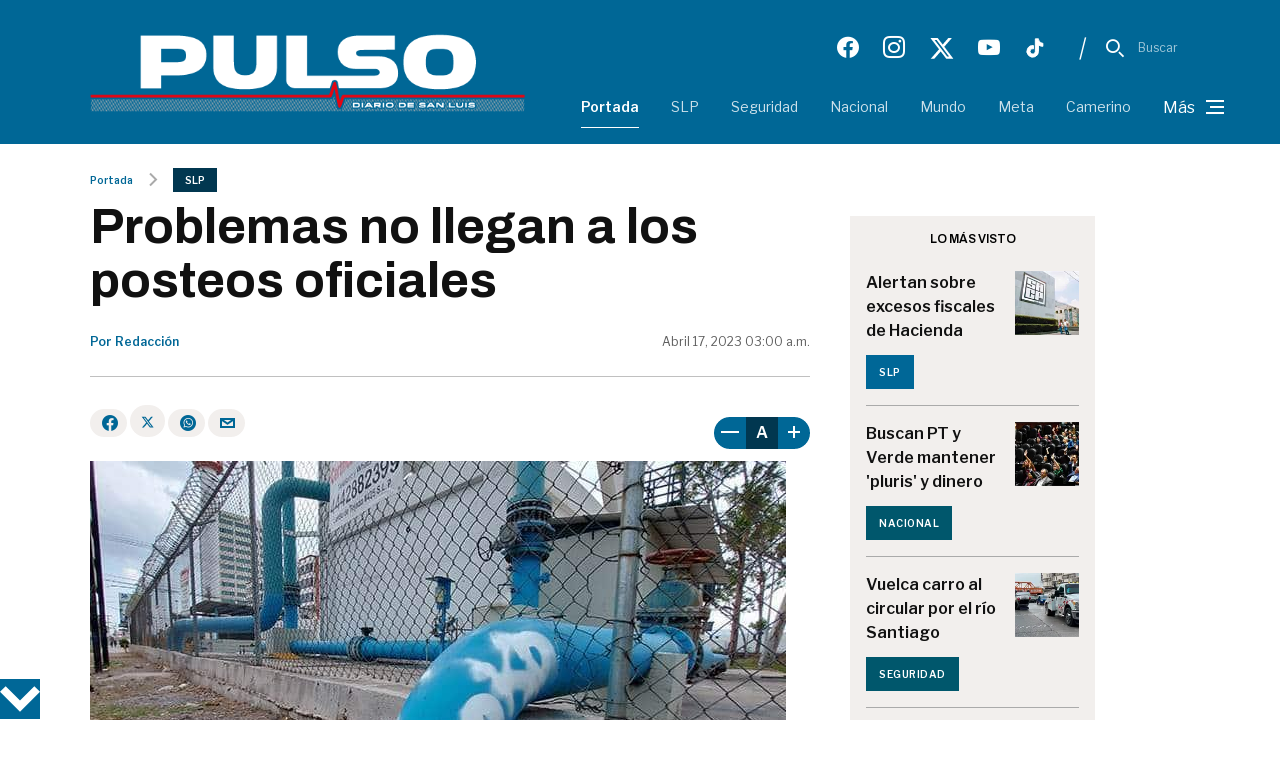

--- FILE ---
content_type: text/html; charset=utf-8
request_url: https://pulsoslp.com.mx/slp/problemas-no-llegan-a-los-posteos-oficiales/1646018
body_size: 11236
content:
<!--dyn 12:32:25.103 p. m. --><!--dyn 02:05:03.865 a. m.  --><!DOCTYPE html><html lang="es-mx" xmlns="http://www.w3.org/1999/xhtml"><head><link rel='manifest' href='https://blobcore.pulsoslp.com.mx/espanol/manifest.json'><meta name="theme-color" content="#006797"><link rel="dns-prefetch" href='https://fonts.googleapis.com/' /><link rel="dns-prefetch" href='https://s.w.org/' /><script type='text/javascript' src='https://blobcore.pulsoslp.com.mx/jss/jquery.js'></script><script type='text/javascript' src='https://blobcore.pulsoslp.com.mx/jss/jquery-migrate.min.js'></script><link rel="stylesheet" href="https://unpkg.com/flickity@2/dist/flickity.min.css?v=9"><link href="https://fonts.googleapis.com/css2?family=Archivo:wght@500;600;700&family=Libre+Franklin:wght@400;600;700&family=Open+Sans:ital,wght@0,400;0,500;0,600;0,700;1,400;1,500&family=Roboto:ital,wght@0,400;0,500;0,700;1,400;1,500;1,700&family=Unbounded:wght@600&display=swap" rel="stylesheet"><link rel="stylesheet" id="app.min.css?v=9" href='https://blobcore.pulsoslp.com.mx/cssrediseno/app.min.css' type='text/css' media="all" /><script async src='https://securepubads.g.doubleclick.net/tag/js/gpt.js'></script><script>
    var slots = [];
    window.googletag = window.googletag || { cmd: [] };
    googletag.cmd.push(function () {

        var mappinginterarticle = googletag.sizeMapping()
            .addSize([1024, 0], [[336, 280], [300, 250], [300, 600]])
            .addSize([0, 0], [[336, 280], [320, 100], [320, 50], [300, 250]])
            .build();

        slots[0] = googletag.defineSlot('/13124569/pulsoslp.com.mx/responsive_box_interarticle_1', [[300, 250], [320, 100], [320, 50], [336, 280], [300, 600]], 'div-gpt-ad-7185000-1')
            .defineSizeMapping(mappinginterarticle)
            .addService(googletag.pubads());

        slots[1] = googletag.defineSlot('/13124569/pulsoslp.com.mx/responsive_box_interarticle_2', [[300, 250], [320, 100], [320, 50], [336, 280], [300, 600]], 'div-gpt-ad-7185000-2')
            .defineSizeMapping(mappinginterarticle)
            .addService(googletag.pubads());

        slots[2] = googletag.defineSlot('/13124569/pulsoslp.com.mx/responsive_box_interarticle_3', [[300, 250], [320, 100], [320, 50], [336, 280]], 'div-gpt-ad-7185000-3')
            .defineSizeMapping(mappinginterarticle)
            .addService(googletag.pubads());

        var mappinginterarticle4 = googletag.sizeMapping().
            addSize([992, 0], [[300, 250], [300, 600]]). //desktop
            addSize([768, 0], [[300, 250], [300, 600]]). //tablet
            addSize([0, 0], [[300, 250]]). //other
            build();

        slots[3] = googletag.defineSlot('/13124569/pulsoslp.com.mx/responsive_box_interarticle_4', [[300, 250], [300, 600]], 'div-gpt-ad-7185000-4')
            .defineSizeMapping(mappinginterarticle4)
            .addService(googletag.pubads());

        var mappinglateral = googletag.sizeMapping()
            .addSize([1600, 0], [[120, 600]])
            .addSize([0, 0], [[336, 280], [320, 100], [320, 50], [300, 250], [300, 600]])
            .build();

        // listo en la nota
        slots[4] = googletag.defineSlot('/13124569/pulsoslp.com.mx/Desktop_fijo_lateral_derecho', [[120, 600], [336, 280], [320, 100], [320, 50], [300, 250], [300, 600]], 'div-gpt-ad-7185000-6')
            .defineSizeMapping(mappinglateral)
            .addService(googletag.pubads());

        // listo en la nota
        slots[5] = googletag.defineSlot('/13124569/pulsoslp.com.mx/desktop_fijo_lateral_izquierdo', [[120, 600], [336, 280], [320, 100], [320, 50], [300, 250], [300, 600]], 'div-gpt-ad-7185000-7')
            .defineSizeMapping(mappinglateral)
            .addService(googletag.pubads());

        var mappingsticky = googletag.sizeMapping()
            .addSize([1024, 0], [[728, 90]])
            .addSize([0, 0], [[320, 100], [320, 50]])
            .build();

        //listo en el html
        slots[6] = googletag.defineSlot('/13124569/pulsoslp.com.mx/responsive_sticky', [[728, 90], [320, 100], [320, 50]], 'div-gpt-ad-7185000-8')
            .defineSizeMapping(mappingsticky)
            .addService(googletag.pubads());

        var mappinginDesktop_leaderboard = googletag.sizeMapping().
            addSize([992, 0], [728, 90]). //desktop
            addSize([768, 0], [[300, 100], [320, 90]]). //tablet
            addSize([0, 0], [[300, 100], [320, 90]]). //other
            build();

        // listo en la nota
        slots[7] = googletag.defineSlot('/13124569/pulsoslp.com.mx/Desktop_leaderboard', [[728, 90], [300, 100], [320, 90]], 'div-gpt-ad-7185000-9')
            .defineSizeMapping(mappinginDesktop_leaderboard)
            .addService(googletag.pubads());

        
        googletag.pubads().setTargeting('seccion', '[slp]');
               

        googletag.pubads().set('page_url', 'https://pulsoslp.com.mx');
        googletag.pubads().enableSingleRequest();
        googletag.pubads().collapseEmptyDivs();
        googletag.enableServices();

        googletag.pubads().addEventListener('slotRequested', function (event) {
            updateSlotStatus(event.slot.getSlotElementId(), 'fetched');
        });

        googletag.pubads().addEventListener('slotOnload', function (event) {
            updateSlotStatus(event.slot.getSlotElementId(), 'rendered');
        });

        function updateSlotStatus(slotId, state) {
            console.log(slotId + "-" + state);
        }

    });

    var refreshSlotSin1_1 = function () {
        googletag.cmd.push(function () {
            for (var i = 0; i < slots.length; i++) {
                googletag.pubads().refresh([slots[i]]);
            }
        });
    };

    setInterval(function () { refreshSlotSin1_1() }, 180000);

</script><style>
    .skin-left {
        float: left;
        margin-left: -180px
    }

    .skin-left, .skin-right {
        pointer-events: all;
        position: fixed;
        /*top: 140px;*/
        height: 0px;
    }

    .skin-right {
        float: right;
        /*margin-right: -180px;*/
        right: 14%;
    }

    .desktop-publicidad {
        display: block;
    }

    .mobile-publicidad {
        display: none;
    }

    @media only screen and (max-width: 600px) {
        .desktop-publicidad {
            display: none;
        }

        .mobile-publicidad {
            display: block;
        }
    }

    @media screen and (max-width: 3100px) {
        .skin-right {
            right: 23% !important;
        }
    }

    @media screen and (max-width: 2500px) {
        .skin-right {
            right: 14% !important;
        }
    }

    @media screen and (max-width: 2300px) {
        .skin-right {
            right: 10% !important;
        }
    }

    @media screen and (max-width: 2000px) {
        .skin-right {
            right: 7% !important;
        }
    }

    @media screen and (max-width: 1800px) {
        .skin-right {
            right: 2% !important;
        }
    }

    @media screen and (max-width: 1500px) {
        .skin-right {
            right: -4% !important;
        }
    }
</style><style>
    .StickHeader_UP .botonclose {
        width: 40px;
        height: 40px;
        background-size: contain;
        background-repeat: no-repeat;
        background-position: center;
    }

    .td-icon-menu-down {
        background-image: url(https://blobcore.pulsoslp.com.mx/img/down-arrow.svg)
    }

    .td-icon-menu-up {
        background-image: url(https://blobcore.pulsoslp.com.mx/img/up-arrow.svg)
    }

    [class*=" td-icon-"]:before, [class^="td-icon-"]:before {
        font-family: newspaper;
        font-style: normal;
        font-weight: 400;
        text-transform: none;
        text-align: center;
    }
</style><style>
    .post__wrapper figure {
        padding-left: 0px !important;
    }

        .post__wrapper figure::before {
            content: "-";
            background-color: white;
        }
</style><script type="application/ld+json">
{
"@context": "https://schema.org",
"@graph": [
    {
      "@type": "NewsMediaOrganization",
      "@id": "https://pulsoslp.com.mx/#publisher",
      "name": "Pulso San Luis",
      "url": "https://pulsoslp.com.mx/",
      "sameAs": [
        "https://www.facebook.com/PulsoSLP"
        ,"https://www.instagram.com/pulsoonline/"
        ,"https://twitter.com/pulso_mx"
      ],
      "logo": {
        "@type": "ImageObject",
        "@id": "https://pulsoslp.com.mx/#logo",
        "url": "//pulsosanluis.blob.core.windows.net.optimalcdn.com/img/logos/pulsosanluis-logo.svg",
        "width": 1068,
        "height": 160,
        "caption": "Pulso San Luis"
      },
      "image": {
        "@id": "https://pulsoslp.com.mx/#logo"
      }
    },
    {
      "@type": "WebSite",
      "@id": "https://pulsoslp.com.mx/#website",
      "url": "https://pulsoslp.com.mx/",
      "name": "Pulso San Luis",
      "publisher": {
        "@id": "https://pulsoslp.com.mx/#publisher"
      },
      "potentialAction": {
        "@type": "SearchAction",
        "target": "https://pulsoslp.com.mx/buscar/?q={search_term_string}",
        "query-input": "required name=search_term_string"
      }
    },
{
"@type": "NewsArticle",
"mainEntityOfPage":{
"@type":"WebPage",
"@id":"https://pulsoslp.com.mx/slp/problemas-no-llegan-a-los-posteos-oficiales/1646018"
  },
  "headline": "Problemas no llegan a los posteos oficiales",
  "alternativeHeadline": "163429",
  "image": {
    "@type": "ImageObject",
    "url": "https://blobcore.pulsoslp.com.mx/images/2023/04/16/problemas-no-llegan-a-los-video-egoteca-focus-0-0-600-315.jpg",
    "height": 800,
    "width": 800
  },
  "datePublished": "2023-04-17T03:00:00-05:00",
  "dateModified": "2023-04-16T23:51:49-05:00",
  "articleSection": "slp,slp",
  "author": {
    "@type": "Person",
    "url": "https://pulsoslp.com.mx",
    "name": "Redacción / Pulso"
  },
   "publisher": {
    "@type": "Organization",
    "name": "Pulso San Luis",
    "logo": {
      "@type": "ImageObject",
      "url": "//pulsosanluis.blob.core.windows.net.optimalcdn.com/img/logos/pulsosanluis-logo.svg",
      "width": "688",
      "height": "430"
    }
  },
  "description": "En una nueva entrega de la Egoteca de Pulso presentamos por primera vez un mano a mano entre dos de los protagonistas de la noticia en San Luis Potosí...",
  "articleBody": "En una nueva entrega de la Egoteca de Pulso presentamos por primera vez un mano a mano entre dos de los protagonistas de la noticia en San Luis Potosí: el gobernador del estado Ricardo Gallardo Cardona y el presidente municipal de la capital potosina, Enrique Galindo Ceballos, que queriendo o no, compiten día con día en “posteos”, estilos y fórmulas de comunicación. Y es así como este ejercicio periodístico se adentra en los mensajes, instantáneas y videos que se publican en redes oficiales de nuestros dos personajes, encontrando sorprendentes coincidencias que les unen, más allá de la supuesta distancia que marcan las formas e ideologías pero que de manera inaudita son una constante en “las redes”. Se trata ni más ni menos, que del olvido en temas que importan e impactan a la ciudadanía, como la escasez de agua, la crisis en seguridad o los problemas económicos.&nbsp; En el mundo virtual, por lo menos en el que ellos controlan, esos temas no existen, no los oyen, no los ven. Eso sí, fiesta y festivales caros."
}
]
}
</script><meta charset="UTF-8" /><meta name="viewport" content="width=device-width, initial-scale=1.0" /><meta property="fb:app_id" content="119480665361864" /><title>Problemas no llegan a los posteos oficiales </title><meta name="Description" content="En una nueva entrega de la Egoteca de Pulso presentamos por primera vez un mano a mano entre dos de los protagonistas de la noticia en San Luis Potosí..." /><meta name="Keywords" content="problemas,no,llegan,posteos,oficiales" /><meta name="abstract" content="En una nueva entrega de la Egoteca de Pulso presentamos por primera vez un mano a mano entre dos de los protagonistas de la noticia en San Luis Potosí..." /><meta name="news_keywords" content="problemas,no,llegan,posteos,oficiales" /><link rel="canonical" href="https://pulsoslp.com.mx/slp/problemas-no-llegan-a-los-posteos-oficiales/1646018" ><link rel="amphtml" href="https://pulsoslp.com.mx/amp/slp/problemas-no-llegan-a-los-posteos-oficiales/1646018" /><link rel="image_src" href="https://blobcore.pulsoslp.com.mx/images/2023/04/16/problemas-no-llegan-a-los-video-egoteca-focus-0-0-600-315.jpg"><meta property="og:image" content="https://blobcore.pulsoslp.com.mx/images/2023/04/16/problemas-no-llegan-a-los-video-egoteca-focus-0-0-600-315.jpg" /><meta property="og:title" content="Problemas no llegan a los posteos oficiales"/><meta property="og:type" content="article" /><meta property="og:locale" content="es_MX" /><meta property="og:url" content="https://pulsoslp.com.mx/slp/problemas-no-llegan-a-los-posteos-oficiales/1646018"/><meta property="og:description" content="En una nueva entrega de la Egoteca de Pulso presentamos por primera vez un mano a mano entre dos de los protagonistas de la noticia en San Luis Potosí..."/><meta property="og:site_name" content="Pulso San Luis" /><link rel="alternate" type="application/rss+xml" title="Fuente RSS para Pulso Diario de San Luis - SLP" href="/feedgooglenews/slp"><link rel="alternate" type="application/rss+xml" title="Fuente RSS para Pulso Diario de San Luis - Seguridad" href="/feedgooglenews/seguridad"><link rel="alternate" type="application/rss+xml" title="Fuente RSS para Pulso Diario de San Luis - Nacional" href="/feedgooglenews/nacional"><link rel="alternate" type="application/rss+xml" title="Fuente RSS para Pulso Diario de San Luis - Mundo" href="/feedgooglenews/mundo"><link rel="alternate" type="application/rss+xml" title="Fuente RSS para Pulso Diario de San Luis - Meta" href="/feedgooglenews/meta"><link rel="alternate" type="application/rss+xml" title="Fuente RSS para Pulso Diario de San Luis - Camerino" href="/feedgooglenews/camerino"><link rel="alternate" type="application/rss+xml" title="Fuente RSS para Pulso Diario de San Luis - Status" href="/feedgooglenews/status"><link rel="alternate" type="application/rss+xml" title="Fuente RSS para Pulso Diario de San Luis - Ciencia y Tecnología" href="/feedgooglenews/cienciaytecnologia"><link rel="alternate" type="application/rss+xml" title="Fuente RSS para Pulso Diario de San Luis - Motor" href="/feedgooglenews/motor"><link rel="alternate" type="application/rss+xml" title="Fuente RSS para Pulso Diario de San Luis - Estado" href="/feedgooglenews/estado"><link rel="alternate" type="application/rss+xml" title="Fuente RSS para Pulso Diario de San Luis - Valores" href="/feedgooglenews/valores"><link rel="alternate" type="application/rss+xml" title="Fuente RSS para Pulso Diario de San Luis - Sabor" href="/feedgooglenews/sabor"><link rel="alternate" type="application/rss+xml" title="Fuente RSS para Pulso Diario de San Luis - Cultura" href="/feedgooglenews/cultura"><!-- Google GA4 --><script async src="https://www.googletagmanager.com/gtag/js?id=G-D7D2BE6NGH"></script><script>
  window.dataLayer = window.dataLayer || [];
  function gtag(){dataLayer.push(arguments);}
  gtag('js', new Date());
  gtag('config', 'G-D7D2BE6NGH');
</script><script async src="https://www.googletagmanager.com/gtag/js?id=UA-26473563-2"></script><script>
    window.dataLayer = window.dataLayer || [];
    function gtag() { dataLayer.push(arguments); }
    gtag('js', new Date());

    gtag('config', 'UA-26473563-2');
</script><!-- Google GA4 --><link rel="icon" type="image/png" href="https://blobcore.pulsoslp.com.mx/images/favicon.ico"><link rel="apple-touch-icon-precomposed" sizes="76x76" href="https://blobcore.pulsoslp.com.mx/images/icons/icon-76.png" /><link rel="apple-touch-icon-precomposed" sizes="120x120" href="https://blobcore.pulsoslp.com.mx/images/icons/icon-114.png" /><link rel="apple-touch-icon-precomposed" sizes="152x152" href="https://blobcore.pulsoslp.com.mx/images/icons/icon-120.png" /><link rel="apple-touch-icon-precomposed" sizes="114x114" href="https://blobcore.pulsoslp.com.mx/images/icons/icon-144.png" /><link rel="apple-touch-icon-precomposed" sizes="144x144" href="https://blobcore.pulsoslp.com.mx/images/icons/icon-152.png" /><meta name="generator" content="SACS Pro" /><style>
    .radio-badge__item{
            padding: 23px 0!important;
    }
</style><style>
        .td-menu-mob-open-menu .td-menu-background, .td-scroll-up-visible {
            bottom: 80px !important;
        }
    </style><link rel="stylesheet" href="https://blobcore.pulsoslp.com.mx/css/styleRedesSociales_2-op.css"><style>
        .td-social-font-icons {
            display: none;
        }

        @media screen and (max-width: 768px) {
            .td-social-font-icons {
                display: block;
            }
        }

        @media screen and (min-width: 1099px ) and (max-width: 1100px) {
            #logo_danilo {
                width: 100% !important;
            }

            #bloquederecha {
                width: 340px !important;
            }
        }

        @media screen and (min-width: 1023px ) and (max-width: 1024px) {
            .carrusel-2notas {
                padding-left: 20px !important;
            }

            #logo_danilo {
                width: 100% !important;
            }
        }

        @media screen and (min-width: 767px ) and (max-width: 768px) {
            .img-768 {
                height: 100%;
            }

            #logo_danilo {
                width: 100% !important;
                margin-bottom: -55px;
                background-size: contain;
            }

            .carrusel-2notas {
                padding-left: 20px !important;
                width: auto !important;
            }

            .carrusel-stage-2 {
                width: 500px !important;
                height: 500px !important;
            }

            #carrusel-stage-2-swiper {
                height: 400px !important;
            }

            .carrusel-stage-2-swiper-img {
                height: 440px !important;
            }
        }
    </style></head><body class="post-template-default single single-post single-format-standard global-block-template-1 td-animation-stack-type0 td-full-layout" itemscope="itemscope" itemtype="https://schema.org/WebPage"><script>
    window.fbAsyncInit = function () {
        FB.init({
            appId: '119480665361864',
            xfbml: true,
            version: 'v2.10'
        });
        FB.AppEvents.logPageView();
    };
    (function (d, s, id) {
        var js, fjs = d.getElementsByTagName(s)[0];
        if (d.getElementById(id)) { return; }
        js = d.createElement(s); js.id = id;
        js.src = "//connect.facebook.net/en_US/sdk.js";
        fjs.parentNode.insertBefore(js, fjs);
    }(document, 'script', 'facebook-jssdk'));
</script><script async src="https://www.googletagmanager.com/gtag/js?id=26473563"></script><style>
    .menu-desktop {
        display: none; 
    }

    @media (min-width: 769px) {
        .menu-desktop {
            display: block; 
        }
    }

    .menu-mobile{
        display: block; 
    }

    @media (min-width: 769px) {
        .menu-mobile {
            display: none; 
        }
    }

    header .header-logo {
        width: 100% !important;
    }

    @media screen and (min-width: 1141px) and (max-width: 1199px) {
        #banner {
            height: 172px;
        }
    }

    @media screen and (min-width: 1021px) and (max-width: 1140px) {
        #banner {
            height: 162px;
        }
    }

    @media screen and (min-width: 1006px) and (max-width: 1020px) {
        #banner {
            height: 160px;
        }
    }

    @media screen and (min-width: 992px) and (max-width: 1005px) {
        #banner {
            height: 159px;
        }
    }

    .header__search input[type=search] {
        border: 1px solid #ccc;
        border-radius: 5px;
        box-shadow: 0 2px 4px rgba(0, 0, 0, 0.1);
    }
</style><header><div class="bg-blue position-relative"><div class="container"><div class="row justify-content-center"><div class="small-desktop__header"><a href="/" title="Pulso San Luis"><img class="" src="https://blobcore.pulsoslp.com.mx/imagesrediseno/logo-home-header-620x150.png" alt="logo pulso" title="PSL"></a><div class="d-none d-lg-flex justify-content-end"><style>
                            header .social i {
                                font-size: 22px !important;
                            }
                        </style><nav class="social"><a href="https://www.facebook.com/PulsoSLP" title="PSL Facebook" target="_blank"><i class="icon-facebook"></i></a><a href="https://www.instagram.com/pulsoonline/" title="PSL Instagram" target="_blank"><i class="icon-instagram"></i></a><a href="https://twitter.com/pulso_mx" title="PSL Twitter" target="_blank"><svg xmlns="http://www.w3.org/2000/svg" height="2em" viewBox="0 0 500 500" fill="white" style="width: 25px;"><path d="M389.2 48h70.6L305.6 224.2 487 464H345L233.7 318.6 106.5 464H35.8L200.7 275.5 26.8 48H172.4L272.9 180.9 389.2 48zM364.4 421.8h39.1L151.1 88h-42L364.4 421.8z"></path></svg></a><a href="https://www.youtube.com/user/Pulsoonline" title="PSL Youtube" target="_blank"><i class="icon-youtube"></i></a><a href="https://www.tiktok.com/@pulsoonline" title="PSL Tiktok" target="_blank" style="width: 22px; height: 22px"><svg fill="#ffffff" viewBox="0 0 24.00 24.00" xmlns="http://www.w3.org/2000/svg" xml:space="preserve" stroke="#ffffff"><g id="SVGRepo_bgCarrier" stroke-width="0"></g><g id="SVGRepo_tracerCarrier" stroke-linecap="round" stroke-linejoin="round"></g><g id="SVGRepo_iconCarrier"><path d="M19.589 6.686a4.793 4.793 0 0 1-3.77-4.245V2h-3.445v13.672a2.896 2.896 0 0 1-5.201 1.743l-.002-.001.002.001a2.895 2.895 0 0 1 3.183-4.51v-3.5a6.329 6.329 0 0 0-5.394 10.692 6.33 6.33 0 0 0 10.857-4.424V8.687a8.182 8.182 0 0 0 4.773 1.526V6.79a4.831 4.831 0 0 1-1.003-.104z"></path></g></svg></a><i class="separator">|</i><div class="open-search"><i class="icon-Search"></i><span>Buscar</span></div></nav></div></div><div class="col-lg-5 align-items-center justify-content-between border-mobile small-desktop__none"><a href="/" title="Pulso San Luis"><img class="img-fluid d-none d-xl-block small-desktop__responsive" src="https://blobcore.pulsoslp.com.mx/imagesrediseno/logo-home-header-620x150.png" alt="PSL Logo" title="PSL Logo" width="724" height="168"></a><a href="/" title="Pulso San Luis"><img class="d-lg-none py-2 header-logo" src="https://blobcore.pulsoslp.com.mx/imagesrediseno/logo-home-header-185x90.png" alt="PSL Logo" title="PSL Logo" width="724" height="168" style="height: auto;"></a><div class="d-lg-none mobile-search"><i class="icon-Search pe-3 open-search"></i><i class="icon-Menu ps-1 header__toggle"></i></div></div><div id="menudesktop" class="col-lg-7"><div class="header__nav-content" style="border-left: 0px"><div class="d-none d-xl-flex justify-content-end small-desktop__responsive"><style>
                                header .social i {
                                    font-size: 22px !important;
                                }
                            </style><nav class="social"><a href="https://www.facebook.com/PulsoSLP" title="PSL Facebook" target="_blank"><i class="icon-facebook"></i></a><a href="https://www.instagram.com/pulsoonline/" title="PSL Instagram" target="_blank"><i class="icon-instagram"></i></a><a href="https://twitter.com/pulso_mx" title="PSL Twitter" target="_blank"><svg xmlns="http://www.w3.org/2000/svg" height="2em" viewBox="0 0 500 500" fill="white" style="width: 25px;"><path d="M389.2 48h70.6L305.6 224.2 487 464H345L233.7 318.6 106.5 464H35.8L200.7 275.5 26.8 48H172.4L272.9 180.9 389.2 48zM364.4 421.8h39.1L151.1 88h-42L364.4 421.8z"></path></svg></a><a href="https://www.youtube.com/user/Pulsoonline" title="PSL Youtube" target="_blank"><i class="icon-youtube"></i></a><a href="https://www.tiktok.com/@pulsoonline" title="PSL Tiktok" target="_blank" style="width: 22px; height: 22px"><svg fill="#ffffff" viewBox="0 0 24.00 24.00" xmlns="http://www.w3.org/2000/svg" xml:space="preserve" stroke="#ffffff"><g id="SVGRepo_bgCarrier" stroke-width="0"></g><g id="SVGRepo_tracerCarrier" stroke-linecap="round" stroke-linejoin="round"></g><g id="SVGRepo_iconCarrier"><path d="M19.589 6.686a4.793 4.793 0 0 1-3.77-4.245V2h-3.445v13.672a2.896 2.896 0 0 1-5.201 1.743l-.002-.001.002.001a2.895 2.895 0 0 1 3.183-4.51v-3.5a6.329 6.329 0 0 0-5.394 10.692 6.33 6.33 0 0 0 10.857-4.424V8.687a8.182 8.182 0 0 0 4.773 1.526V6.79a4.831 4.831 0 0 1-1.003-.104z"></path></g></svg></a><i class="separator">|</i><div class="open-search"><i class="icon-Search"></i><span>Buscar</span></div></nav></div><div class="header__bottom d-none d-lg-block"><nav class="d-md-flex header__menu"><a href="/" title="Portada" class="header__menu-item header__menu-item--active">Portada</a><a href="/slp" title="SLP" class="header__menu-item">SLP</a><a href="/seguridad" title="Seguridad" class="header__menu-item">Seguridad</a><a href="/nacional" title="Nacional" class="header__menu-item">Nacional</a><a href="/mundo" title="Mundo" class="header__menu-item">Mundo</a><a href="/meta" title="Meta" class="header__menu-item">Meta</a><a href="/camerino" title="Camerino" class="header__menu-item">Camerino</a><div class="header__bottom-more header__toggle"><span class="me-2">Más</span><i class="icon-Menu"></i></div></nav></div></div></div></div></div><div class="header__search"><div class="header__search-container"><i class="icon-Search me-3"></i><form action="/busqueda" method="get" role="search"><label for="site-search"></label><input placeholder="Buscar" type="search" id="site-search" name="q"></form></div><div class="header__search-container"><button class="me-3">Buscar</button><i class="icon-Plus close-search"></i></div></div></div><div class="header__toggle-menu"><div class="container"><div class="row"><div class="col-lg-6 mb-4 mb-lg-0 menu-mobile"><p class="header__toggle-title">Secciones</p><div class="header__toggle-list d-flex"><div class="toggle-nav"><ul class="toggle-nav__list"><li class="header__nav-item"><a href="/" title="home" aria-label="home" class="header__nav-link">Portada</a></li><li class="header__nav-item"><a href="/slp" title="slp" aria-label="slp" class="header__nav-link">SLP</a></li><li class="header__nav-item"><a href="/seguridad" title="seguridad" aria-label="seguridad" class="header__nav-link">Seguridad</a></li><li class="header__nav-item"><a href="/nacional" title="nacional" aria-label="nacional" class="header__nav-link">Nacional</a></li><li class="header__nav-item"><a href="/mundo" title="mundo" aria-label="mundo" class="header__nav-link">Mundo</a></li><li class="header__nav-item"><a href="/meta" title="meta" aria-label="meta" class="header__nav-link">Meta</a></li><li class="header__nav-item"><a href="/camerino" title="camerino" aria-label="camerino" class="header__nav-link">Camerino</a></li><li class="header__nav-item"><a href="/status" title="status" aria-label="status" class="header__nav-link">Status</a></li></ul></div><div class="toggle-nav"><ul class="toggle-nav__list"><li class="header__nav-item"><a href="/cienciaytecnologia" title="Ciencia y tecnología" aria-label="Ciencia y tecnología" class="header__nav-link">Ciencia y Tecnología</a></li><li class="header__nav-item"><a href="/multimedia" title="multimedia" aria-label="multimedia" class="header__nav-link">Multimedia</a></li><li class="header__nav-item"><a href="/motor" title="motor" aria-label="motor" class="header__nav-link">Motor</a></li><li class="header__nav-item"><a href="/estado" title="estado" aria-label="estado" class="header__nav-link">Estado</a></li><li class="header__nav-item"><a href="/valores" title="valores" aria-label="valores" class="header__nav-link">Valores</a></li><li class="header__nav-item"><a href="/cultura" title="cultura" aria-label="cultura" class="header__nav-link">Cultura</a></li><li class="header__nav-item"><a href="/expresion" title="Expresión" aria-label="Expresión" class="header__nav-link">Expresión</a></li></ul></div></div></div><div class="col-lg-6 mb-4 mb-lg-0 menu-desktop"><p class="header__toggle-title">Secciones</p><div class="header__toggle-list d-flex"><div class="toggle-nav"><ul class="toggle-nav__list"><li class="header__nav-item"><a href="/status" title="Status" aria-label="Status" class="header__nav-link">Status</a></li><li class="header__nav-item"><a href="/cienciaytecnologia" title="Ciencia y tecnología" aria-label="Ciencia y tecnología" class="header__nav-link">Ciencia y tecnología</a></li><li class="header__nav-item"><a href="/multimedia" title="Multimedia" aria-label="Multimedia" class="header__nav-link">Multimedia</a></li><li class="header__nav-item"><a href="/motor" title="Motor" aria-label="Motor" class="header__nav-link">Motor</a></li><li class="header__nav-item"><a href="/estado" title="Estado" aria-label="Estado" class="header__nav-link">Estado</a></li></ul></div><div class="toggle-nav"><ul class="toggle-nav__list"><li class="header__nav-item"><a href="/valores" title="Valores" aria-label="Valores" class="header__nav-link">Valores</a></li><li class="header__nav-item"><a href="/sabor" title="Sabor" aria-label="Sabor" class="header__nav-link">Sabor</a></li><li class="header__nav-item"><a href="/cultura" title="Cultura" aria-label="Cultura" class="header__nav-link">Cultura</a></li><li class="header__nav-item"><a href="/expresion" title="Expresión" aria-label="Expresión" class="header__nav-link">Expresión</a></li></ul></div></div></div><div class="col-6 col-lg-3 mb-4 mb-lg-0"><p class="header__toggle-title"><a href="/multimedia" title="Multimedia">Multimedia</a></p><div class="post-overlay post-overlay--multimedia"><a href="/nacional/el-orgullo-inunda-las-calles-de-mexico-antes-de-un-festejo-especial-de-la-independencia/1719848" title="El orgullo inunda las calles de México antes de un festejo especial de la Independencia"><img class="mb-2" src="https://blobcore.pulsoslp.com.mx/images/2023/09/15/f958e241626df8f196ba2c79d38101edf316faf5miniw-focus-0-0-580-326.jpg" alt="El orgullo inunda las calles de México antes de un festejo especial de la Independencia" title="El orgullo inunda las calles de México antes de un festejo especial de la Independencia" style="width: 100%; height: auto;" width="580" height="326"><div class="pt-1 mb-4 post-overlay__content post-overlay__content--sm align-items-center"><i class="icon-Photo-Gallery"></i><p>Fotogalería</p></div></a></div><p class="header__toggle-multimedia"><a href="/nacional/el-orgullo-inunda-las-calles-de-mexico-antes-de-un-festejo-especial-de-la-independencia/1719848" title="El orgullo inunda las calles de México antes de un festejo especial de la Independencia" class="text-black">
                                    El orgullo inunda las calles de México antes de un festejo especial de la Independencia
                                </a></p><div><a href="/multimedia" title="Multimedia" class="text-black"><div class="see-more">
                                        Ver todo <i class="icon-Right-2"></i></div></a></div></div><div class="col-6 col-lg-2"><a href="https://impreso.pulsoslp.com.mx/" title="Impreso PSL" target="_blank"><p class="header__toggle-title">Edicio impresa</p><img class="img-fluid" src="https://blobcore.pulsoslp.com.mx/edicionimpresa/2023-09-19/A01-thumb2.jpg" alt="Edicion Impresa Portada de Hoy" title="Edicion Impresa Portada de Hoy"></a></div></div></div></div></header><style>
    @media (min-width: 1600px) {
        .StickyIzquierdo {
            left: 2%;
            position: fixed;
            float: left;
            top: 180px;
        }

        .StickyDerecho {
            right: 2%;
            position: fixed;
            float: right;
            top: 180px;
        }
    }

    .branding {
        color: black !important;
    }

    .td-post-date > time {
        color: black;
    }

    .thumbimage {
        height: 150px !important;
        max-height: 150px;
    }

    @media only screen and (max-width: 768px) {
        .thumbimage {
            height: 68px !important;
            max-height: 68px;
        }
    }

    .pdfobject-container {
        height: 30rem;
        border: 1.5rem solid rgba(0,0,0,.1);
        margin-bottom: 5px;
    }

    /* Media query para pantallas de escritorio */
    @media (min-width: 768px) {
        .pdfobject-container {
            height: 550px !important;
        }
    }

    /* Media query para dispositivos móviles */
    @media (max-width: 767px) {
        .pdfobject-container {
            height: 350px !important;
        }
    }

    .h1titulonota {
        font-size: 50px !important;
        line-height: 54px;
    }

    @media (max-width: 767px) {
        .h1titulonota {
            font-size: 26px !important;
            line-height: 30px;
        }
    }
</style><main class="pt-0"><div class="container pt-2"><div class="row mb-component-80 pt-3"><div class="col-lg-8"><div class="breadcrumb mb-2"><div class="breadcrumb__item"><a href="/">Portada</a></div><i class="icon-Right-3"></i><div class="breadcrumb__item active">SLP</div></div><h1 class="blog__heading mb-4 h1titulonota">Problemas no llegan a los posteos oficiales</h1><div class="blog-meta"><div class="d-flex blog-meta__author"><p class="blog-meta__author-name">
                                    Por 

                                    Redacción

                                    
                                </p></div><div class="blog-meta__date">
                                Abril 17, 2023 03:00 a.m.
                            </div></div><hr class="mb-4 mt-4"><div class="d-flex justify-content-between"><style>
    .share-post__item {
        margin-right: 3px!important;
        padding-right: 1px!important;
    }
</style><div class="share-post mb-4"><a href="https://www.facebook.com/sharer/sharer.php?u=https://pulsoslp.com.mx/slp/problemas-no-llegan-a-los-posteos-oficiales/1646018&amp;src=sdkpreparse" target="_blank" class="share-post__item mt-1"><i class="icon-facebook"></i></a><a href="https://twitter.com/intent/tweet?text=Problemas+no+llegan+a+los+posteos+oficiales&amp;url=https://pulsoslp.com.mx/slp/problemas-no-llegan-a-los-posteos-oficiales/1646018#XmaGZKjqsc4.twitter&amp;related=" target="_blank" class="share-post__item mt-1" style="height: 32px; padding: 0; width: 35px;"><svg xmlns="http://www.w3.org/2000/svg" height="2em" viewBox="0 0 500 500" fill="#006796" style="width:13px;margin-bottom:10px;padding-top:12px;margin-left:11px;"><path d="M389.2 48h70.6L305.6 224.2 487 464H345L233.7 318.6 106.5 464H35.8L200.7 275.5 26.8 48H172.4L272.9 180.9 389.2 48zM364.4 421.8h39.1L151.1 88h-42L364.4 421.8z"></path></svg></a><a href="https://api.whatsapp.com/send?text=Problemas+no+llegan+a+los+posteos+oficiales&nbsp;https://pulsoslp.com.mx/slp/problemas-no-llegan-a-los-posteos-oficiales/1646018#.XmaHuRpcRN4.whatsapp" target="_blank" class="share-post__item mt-1"><i class="icon-whatsapp"></i></a><a href="mailto:correo@dominio.com?subject=ShareURL&body=https://pulsoslp.com.mx/slp/problemas-no-llegan-a-los-posteos-oficiales/1646018" target="_blank" class="share-post__item mt-1"><i class="icon-Mail"></i></a></div><div class="blog-size mt-1"><i class="icon-Minus" id="decreaseBtn"></i><span>A</span><i class="icon-Plus" id="increaseBtn"></i></div></div><img class="img-fluid" src="https://blobcore.pulsoslp.com.mx/images/2023/04/16/problemas-no-llegan-a-los-video-egoteca-focus-0-0-840-600.jpg" alt=""><p></p><div class="row"><div id="zona_1_not" style="text-align: center;" class="col-lg-12"><!-- GPT AdSlot 9 for Ad unit 'pulsoslp.com.mx/Desktop_leaderboard' ### Size: [[728,90]] --><div id='div-gpt-ad-7185000-9'><script>
                                        googletag.cmd.push(function () { googletag.display('div-gpt-ad-7185000-9'); });
                                    </script></div><!-- End AdSlot 9 --></div></div><div class="row pt-3 post__wrapper"><div class="col-md-12 pb-4 post__wrapper-text" id="textElement" style="font-size: 18px;"><p><p>En una nueva entrega de la Egoteca de Pulso presentamos por primera vez un mano a mano entre dos de los protagonistas de la noticia en San Luis Potosí: el gobernador del estado Ricardo Gallardo Cardona y el presidente municipal de la capital potosina, Enrique Galindo Ceballos, que queriendo o no, compiten día con día en “posteos”, estilos y fórmulas de comunicación.</p><p>Y es así como este ejercicio periodístico se adentra en los mensajes, instantáneas y videos que se publican en redes oficiales de nuestros dos personajes, encontrando sorprendentes coincidencias que les unen, más allá de la supuesta distancia que marcan las formas e ideologías pero que de manera inaudita son una constante en “las redes”.</p><div style="text-align:center;"><!-- GPT AdSlot 1 for Ad unit 'pulsoslp.com.mx/responsive_box_interarticle_1' ### Size: [[300,250],[320,100],[320,50],[336,280],[300,600]] --><div id='div-gpt-ad-7185000-1'><script>
            googletag.cmd.push(function () { googletag.display('div-gpt-ad-7185000-1'); });
        </script></div><!-- End AdSlot 1 --></div><p>Se trata ni más ni menos, que del olvido en temas que importan e impactan a la ciudadanía, como la escasez de agua, la crisis en seguridad o los problemas económicos.&nbsp;</p><p>En el mundo virtual, por lo menos en el que ellos controlan, esos temas no existen, no los oyen, no los ven. Eso sí, fiesta y festivales caros.</p><div style="text-align:center;"><!-- GPT AdSlot 2 for Ad unit 'pulsoslp.com.mx/responsive_box_interarticle_2' ### Size: [[300,250],[320,100],[320,50],[336,280],[300,600]] --><div style="text-align: center;"><div id='div-gpt-ad-7185000-2'><script>
                googletag.cmd.push(function () { googletag.display('div-gpt-ad-7185000-2'); });
            </script></div></div><!-- End AdSlot 2 --></div><div class="social-embed mb-4"><iframe width="100%" height="315" src="https://www.youtube.com/embed/WuLyl90ds_k" title="YouTube video player" frameborder="0" allow="accelerometer; autoplay; clipboard-write; encrypted-media; gyroscope; picture-in-picture; web-share" allowfullscreen=""></iframe></div></p></div></div><div class="row"><div class="col-lg-12"><div id="taboola-below-article-thumbnails-c"></div></div></div></div><div class="col-lg-3"><div class="row mt-4 mb-4"><div style="text-align: center;"><!-- GPT AdSlot 3 for Ad unit 'pulsoslp.com.mx/responsive_box_interarticle_3' ### Size: [[300,250],[320,100],[320,50],[336,280]] --><div style="text-align: center;"><div id='div-gpt-ad-7185000-3'><script>
                                            googletag.cmd.push(function () { googletag.display('div-gpt-ad-7185000-3'); });
                                        </script></div><!-- End AdSlot 3 --></div></div></div><div id="lamasvistobloque"></div><div class="row mt-4 mb-4"><div style="text-align: center;" class="col-lg-12"><!-- GPT AdSlot 4 for Ad unit 'pulsoslp.com.mx/responsive_box_interarticle_4' ### Size: [[300,250],[320,100],[320,50],[336,280]] --><div id='div-gpt-ad-7185000-4'><script>
                                        googletag.cmd.push(function () { googletag.display('div-gpt-ad-7185000-4'); });
                                    </script></div><!-- End AdSlot 4 --></div></div><div id="minutominutobloque"></div><div class="StickyIzquierdo"><!-- GPT AdSlot 7 for Ad unit 'pulsoslp.com.mx/desktop_fijo_lateral_izquierdo' ### Size: [[120,600]] --><div id='div-gpt-ad-7185000-7' style="margin:auto;"><script>
                                    googletag.cmd.push(function () { googletag.display('div-gpt-ad-7185000-7'); });
                                </script></div><!-- End AdSlot 7 --></div><div class="StickyDerecho"><!-- GPT AdSlot 6 for Ad unit 'pulsoslp.com.mx/Desktop_fijo_lateral_derecho' ### Size: [[120,600]] --><div id='div-gpt-ad-7185000-6' style="margin:auto;"><script>
                                    googletag.cmd.push(function () { googletag.display('div-gpt-ad-7185000-6'); });
                                </script></div><!-- End AdSlot 6 --></div></div></div><div class="row"><div class="col-lg-12"><hr class="d-none d-md-block text-grey-2"><p class="text-uppercase section-heading">no te pierdas estas noticias</p><div class="row post-grid pt-3"><div class="col-lg-3 post-grid__item"><a href="/slp/analizaran-sustento-legal-de-iniciativa-para-estacionamiento-gratis-en-centros-comerciales/1720398" rel="bookmark" title="Analizarán sustento legal de iniciativa para estacionamiento gratis en centros comerciales"><img class="img-fluid mb-2" src="https://blobcore.pulsoslp.com.mx/images/2019/12/24/estacionamiento-focus-0-0-324-235.jpg" alt="Analizarán sustento legal de iniciativa para estacionamiento gratis en centros comerciales" title="Analizarán sustento legal de iniciativa para estacionamiento gratis en centros comerciales"><div class="post__author">Analizarán sustento legal de iniciativa para estacionamiento gratis en centros comerciales</div><h2 class="post__heading">Analizarán sustento legal de iniciativa para estacionamiento gratis en centros comerciales</h2><div class="post__details d-flex"><div class="post__cat bg-deep-blue mb-0 me-1">SLP</div><p class="ms-2">PULSO</p></div><p class="post__excerpt"></p></a></div><div class="col-lg-3 post-grid__item"><a href="/slp/pide-consejo-hidrico-ser-incluido-en-decisiones-de-la-cea-/1720396" rel="bookmark" title="Pide Consejo Hídrico ser incluido en decisiones de la CEA"><img class="img-fluid mb-2" src="https://blobcore.pulsoslp.com.mx/images/2022/06/15/apoya-cea--con-reparto-de-9b61fba2-focus-0-0-324-235.jpg" alt="Pide Consejo Hídrico ser incluido en decisiones de la CEA" title="Pide Consejo Hídrico ser incluido en decisiones de la CEA"><div class="post__author">Pide Consejo Hídrico ser incluido en decisiones de la CEA</div><h2 class="post__heading">Pide Consejo Hídrico ser incluido en decisiones de la CEA
</h2><div class="post__details d-flex"><div class="post__cat bg-deep-blue mb-0 me-1">SLP</div><p class="ms-2">Leonel Mora / PULSO</p></div><p class="post__excerpt"></p></a></div><div class="col-lg-3 post-grid__item"><a href="/slp/en-motocicleta-el-40-de-los-delitos-sspc/1720393" rel="bookmark" title="En motocicleta, el 40% de los delitos: SSPC"><img class="img-fluid mb-2" src="https://blobcore.pulsoslp.com.mx/images/2023/09/18/motocicleta-focus-0-0-324-235.jpg" alt="En motocicleta, el 40% de los delitos: SSPC" title="En motocicleta, el 40% de los delitos: SSPC"><div class="post__author">En motocicleta, el 40% de los delitos: SSPC</div><h2 class="post__heading">En motocicleta, el 40% de los delitos: SSPC</h2><div class="post__details d-flex"><div class="post__cat bg-deep-blue mb-0 me-1">SLP</div><p class="ms-2">Rubén Pacheco / PULSO</p></div><p class="post__excerpt"></p></a></div><div class="col-lg-3 post-grid__item"><a href="/slp/del-pvem-y-pt-los-diputados-peor-calificados/1720391" rel="bookmark" title="Del PVEM y PT, los diputados peor calificados"><img class="img-fluid mb-2" src="https://blobcore.pulsoslp.com.mx/images/2022/10/31/whatsapp-image-2022-10-31-at-115350-am-2209ce81-focus-0-0-324-235.jpg" alt="Del PVEM y PT, los diputados peor calificados" title="Del PVEM y PT, los diputados peor calificados"><div class="post__author">Del PVEM y PT, los diputados peor calificados</div><h2 class="post__heading">Del PVEM y PT, los diputados peor calificados</h2><div class="post__details d-flex"><div class="post__cat bg-deep-blue mb-0 me-1">SLP</div><p class="ms-2">Martín Rodríguez / PULSO</p></div><p class="post__excerpt">El trabajo legislativo presenta un rezago del 38% en las iniciativas</p></a></div></div></div></div><div class="mb-component d-md-none"></div><hr class="mt-2 mb-3 d-md-none"></div></main><input type="hidden" id="disableAutoRefresh" value="nota" /><footer class="bg-deep-blue"><div class="container"><div class="row"><div class="col-12 d-flex footer__logo py-5"><a href="/" title="Pulso San Luis"><img src="https://blobcore.pulsoslp.com.mx/imagesrediseno/home-footer-185x90.png" alt="PSL Logo" title="PSL Logo" width="185" height="90"></a><div class="d-md-none">
            Ir hasta arriba
            <i class="icon-Clock ms-3"></i></div></div><div class="col-12 py-4 py-md-5 border-grey"><div class="row"><div class="col-lg-3 mb-3 mb-md-0"><p class="footer__nav-heading">DR © Editora Mival S.A. de C.V.</p></div><div class="col-lg-3"><p class="footer__nav-heading text-uppercase">Conócenos</p><nav class="nav flex-md-column"><a class="nav-link pe-3" href="/directorio" title="Directorio">Directorio</a><a class="nav-link ps-3 ps-md-0" href="/derecho-de-replica" title="Derecho de Réplica">Derecho de réplica</a></nav></div><div class="col-lg-3"><p class="footer__nav-heading pt-3 pt-md-0 text-uppercase">contáctanos</p><nav class="nav flex-column"><a class="nav-link pt-0" href="mailto:contacto@pulsoslp.com.mx" title="Contacto PSL">contacto@pulsoslp.com.mx</a><a class="nav-link" href="mailto:replica@pulsoslp.com.mx" title="Replica PSL">replica@pulsoslp.com.mx</a></nav></div><div class="col-3 pt-3 pt-md-0"><p class="footer__nav-heading text-uppercase">síguenos</p><nav class="social"><a href="https://www.facebook.com/PulsoSLP" title="PSL Facebook" target="_blank"><i class="icon-facebook"></i></a><a href="https://www.instagram.com/pulsoonline/" title="PSL Instagram" target="_blank"><i class="icon-instagram"></i></a><a href="https://twitter.com/pulso_mx" title="PSL Twitter" target="_blank"><svg xmlns="http://www.w3.org/2000/svg" height="2em" viewBox="0 0 550 550" fill="white" style="width: 25px;"><path d="M389.2 48h70.6L305.6 224.2 487 464H345L233.7 318.6 106.5 464H35.8L200.7 275.5 26.8 48H172.4L272.9 180.9 389.2 48zM364.4 421.8h39.1L151.1 88h-42L364.4 421.8z"></path></svg></a><a href="https://www.youtube.com/user/Pulsoonline" title="PSL Youtube" target="_blank"><i class="icon-youtube"></i></a></nav></div></div></div></div></div><div class="container pt-4 pb-5"><div class="d-flex flex-column flex-md-row justify-content-md-between align-items-md-center"><div class="left mb-2 mb-md-0"><div class="footer__copyright">©Derechos Reservados 2023</div></div><div class="right mb-2 mb-md-0"><a class="footer__advice" href="/aviso" title="Aviso Legal">Aviso legal</a></div></div></div></footer><script src="https://blobcore.pulsoslp.com.mx/jssrediseno/libs.js?v=9"></script><script src="https://blobcore.pulsoslp.com.mx/jssrediseno/app.min.js?v=9"></script><script type="text/javascript">
    function cargaTaboola() {
        window._taboola = window._taboola || [];
        _taboola.push({ flush: true });
        _taboola.push({ article: 'auto' });
        !function (e, f, u, i) {
            if (!document.getElementById(i)) {
                e.async = 1;
                e.src = u;
                e.id = i;
                f.parentNode.insertBefore(e, f);
            }
        }(document.createElement('script'),
            document.getElementsByTagName('script')[0],
            '//cdn.taboola.com/libtrc/pulsoslp-network/loader.js',
            'tb_loader_script');
        if (window.performance && typeof window.performance.mark == 'function') { window.performance.mark('tbl_ic'); }
        _taboola.push({
            mode: 'thumbnails-c',
            container: 'taboola-below-article-thumbnails-c',
            placement: 'Below Article Thumbnails C',
            target_type: 'mix'
        });
    }
    cargaTaboola();
</script><script>
            $.get("/lomasvistohome").done(function (data) {
                $("#lamasvistobloque").replaceWith(data);
            });
            $.get("/minutoaminutohome").done(function (data) {
                $("#minutominutobloque").replaceWith(data);
            });
        </script><script type="text/javascript">
                    jQuery(document).ready(function () {
                        var id = "1646018";
                        if (id.length > 0) {
                            var strUrlPost = '/xstatic/pulsosanluis/template/submitaddclickstory.aspx?id=' + id;
                            jQuery.post(strUrlPost, function (data) {
                                var valretorno;
                                valretorno = data;
                                jQuery('#divClicks').html('<span>' + valretorno + '</span>');
                            });
                        }
                    });
                </script><script type="text/javascript">
            jQuery(document).ready(function () {
                $('#btn-increase').click(function () {
                    $('.td-paragraph-padding-0').css("font-size", function () {
                        return parseInt($(this).css('font-size')) + 1 + 'px';
                    });
                });
                $('#btn-decrease').click(function () {
                    $('.td-paragraph-padding-0').css("font-size", function () {
                        return parseInt($(this).css('font-size')) - 1 + 'px';
                    });
                });
                $('#btn-orig').click(function () {
                    $('.td-paragraph-padding-0').css("font-size", "15px");
                });
            });

            $.get("/lomasvistohome").done(function (data) {
                $("#lamasvistobloque").replaceWith(data);
            });
            $.get("/minutoaminutohome").done(function (data) {
                $("#minutominutobloque").replaceWith(data);
            });
        </script><script>

    jQuery(".at-share-btn_2").hover(function () {
        jQuery(this).css("width", "4pc");
    }, function () {
        jQuery(this).css("width", "3pc");
    });

    jQuery(".btn_wapp").hover(function () {
        jQuery(this).css("width", "140px");
        jQuery(".text-clasificados").css("display", "initial");
    }, function () {
        jQuery(this).css("width", "50px");
        jQuery(".text-clasificados").css("display", "none");
    });

    if (localStorage.getItem("autoRefreshEvent")) {
        eventAutoRefresh("js-auto-refresh");
        localStorage.removeItem("autoRefreshEvent")
    } else {
        if (performance.navigation.type == performance.navigation.TYPE_RELOAD) { eventAutoRefresh("refresh-user"); }
        else { eventAutoRefresh("normal-load"); }
    }

    function eventAutoRefresh(type) {

    }


    var disableAutoRefres = $("#disableAutoRefresh").length;

    
    if (disableAutoRefres == 0) {
        disableAutoRefres = $(".td-paragraph-padding-0 .social-embed").length;
        if (disableAutoRefres == 0) {
            disableAutoRefres = $(".td-paragraph-padding-0 .placeholderYoutube").length;
        }
    }
    

    if (disableAutoRefres == 0) {
        setTimeout(function () {
            localStorage.setItem("autoRefreshEvent", "yes");
            window.location.href = window.location.href;
        }, 300000);
    }

</script><style>
            .StickHeader {
                position: fixed;
                bottom: 0;
                left: 0;
                right: 0;
                transition: opacity 500ms;
                visibility: visible;
                opacity: 1;
                z-index: 999;
                background-color: white;
                text-align: center;
            }

                .StickHeader:target {
                    visibility: hidden;
                    opacity: 0;
                    display: none
                }

            .StickHeader_UP {
                width: 100%;
                position: relative;
            }

                .StickHeader_UP h2 {
                    margin-top: 0;
                    color: green;
                    font-family: Tahoma, Arial, sans-serif;
                }

                .StickHeader_UP .Exit {
                    position: absolute;
                    top: -41px;
                    left: 0px;
                    font-size: 20px;
                    font-weight: bold;
                    text-decoration: none;
                    color: white;
                    background-color: #006797;
                    padding: 5px 10px;
                }

                    .StickHeader_UP .Exit:hover {
                        color: white;
                    }

                .StickHeader_UP .Main_Content {
                    max-height: 30%;
                    overflow: auto;
                    text-align: center;
                }

        </style><div id="StickHeader_UP1" class="StickHeader"><div class="StickHeader_UP"><div class="Exit botonclose td-icon-menu-down"></div><div class="Main_Main_Content"><!-- GPT AdSlot 8 for Ad unit 'pulsoslp.com.mx/responsive_sticky' ### Size: [[728,90],[320,100],[320,50]] --><div id='div-gpt-ad-7185000-8' ><script>
                                googletag.cmd.push(function () { googletag.display('div-gpt-ad-7185000-8'); });
                            </script></div><!-- End AdSlot 8 --></div></div></div><script>        
            $(document).ready(function () {
                var flag = false
                $(".Exit").click(function () {
                    $(".Main_Main_Content").animate({ height: 'toggle' });
                    if (flag) {
                        flag = false
                        jQuery('.botonclose').removeClass("td-icon-menu-up").addClass("td-icon-menu-down");
                    } else {
                        flag = true
                        jQuery('.botonclose').removeClass("td-icon-menu-down").addClass("td-icon-menu-up");
                    }
                });
            });
        </script></body></html>


--- FILE ---
content_type: text/html; charset=utf-8
request_url: https://pulsoslp.com.mx/lomasvistohome
body_size: 478
content:
<!--blob 01/21/2026 12:32:26.693 p. m.  --><!--publishThread: 12:32:03.900 PM  --><div class="widget" style="content-visibility:auto;"><div class="widget__heading"><h2 class="widget__title">Lo m&aacute;s visto</h2></div><div class="widget__content"><ul class="most-listed mb-0"><li class="mb-3"><a class="pb-3" href="/slp/inseguridad-juridica-reforma-fiscal-shcp-y-contribuyentes/2009587" title="Alertan sobre excesos fiscales de Hacienda"><div class="most-listed__item-title"><p>Alertan sobre excesos fiscales de Hacienda</p><div class="widget__cat d-flex" ><div class="post__cat bg-deep-blue mb-0 me-1" style='background-color: #006797'>SLP</div></div></div><div class="most-listed__item-img"><img loading="lazy" width="79" height="79" class="img-fluid" src="https://blobcore.pulsoslp.com.mx/images/2026/01/21/alertan-sobre-excesos-fiscales-de-hacienda-05a5ac36-focus-0-0-118-118.webp" alt="Alertan sobre excesos fiscales de Hacienda" title="Alertan sobre excesos fiscales de Hacienda"></div></a></li><li class="mb-3"><a class="pb-3" href="/nacional/morena-reforma-electoral-plurinominales-y-financiamiento/2009544" title="Buscan PT y Verde mantener pluris y dinero"><div class="most-listed__item-title"><p>Buscan PT y Verde mantener 'pluris' y dinero</p><div class="widget__cat d-flex" ><div class="post__cat bg-deep-blue mb-0 me-1" style='background-color: #00576c'>Nacional</div></div></div><div class="most-listed__item-img"><img loading="lazy" width="79" height="79" class="img-fluid" src="https://blobcore.pulsoslp.com.mx/images/2026/01/21/proponen-al-pt-y-verde-mantener-pluris-y-mas-dinero-5066b930-focus-0-0-118-118.webp" alt="Buscan PT y Verde mantener pluris y dinero" title="Buscan PT y Verde mantener pluris y dinero"></div></a></li><li class="mb-3"><a class="pb-3" href="/seguridad/vuelca-auto-en-rio-santiago-no-hubo-lesionados/2009512" title="Vuelca carro al circular por el r&iacute;o Santiago"><div class="most-listed__item-title"><p>Vuelca carro al circular por el r&iacute;o Santiago</p><div class="widget__cat d-flex" ><div class="post__cat bg-deep-blue mb-0 me-1" style='background-color: #00576c'>Seguridad</div></div></div><div class="most-listed__item-img"><img loading="lazy" width="79" height="79" class="img-fluid" src="https://blobcore.pulsoslp.com.mx/images/2026/01/21/vuelca-carro-al-circular-por-el-rio-santiago-db7affa9-focus-0-0-118-118.webp" alt="Vuelca carro al circular por el r&iacute;o Santiago" title="Vuelca carro al circular por el r&iacute;o Santiago"></div></a></li><li class="mb-3"><a class="pb-3" href="/detodos/opacidad-fiscal-y-negocios-familiares-en-la-mira/2009565" title="&gt; Terrorismo fiscal&gt; Loro opaco"><div class="most-listed__item-title"><p>&gt; Terrorismo fiscal
&gt; Loro opaco</p><div class="widget__cat d-flex" ><div class="post__cat bg-deep-blue mb-0 me-1" style='background-color: #000000'>De Todos</div></div></div><div class="most-listed__item-img"><img loading="lazy" width="79" height="79" class="img-fluid" src="/images/tnfocus/0/0/218/107/2018/04/09/pulsodefault.png" alt="&gt; Terrorismo fiscal&gt; Loro opaco" title="&gt; Terrorismo fiscal&gt; Loro opaco"></div></a></li><li class="mb-3"><a class="pb-3" href="/expresion/pingo-pinata-institucional/2009595" title="pi&ntilde;ata institucional.."><div class="most-listed__item-title"><p>pi&ntilde;ata institucional..</p><div class="widget__cat d-flex" ><div class="post__cat bg-deep-blue mb-0 me-1" style='background-color: #00576c'>Expresi&oacute;n</div></div></div><div class="most-listed__item-img"><img loading="lazy" width="79" height="79" class="img-fluid" src="https://blobcore.pulsoslp.com.mx/images/2019/03/16/fotopingo2-focus-0-0-118-118.webp" alt="pi&ntilde;ata institucional.." title="pi&ntilde;ata institucional.."></div></a></li><li class="mb-3"><a class="pb-3" href="/slp/reforma-fiscal-2026-alarma-a-empresarios-potosinos/2009570" title="SHCP podr&aacute; acabar con contribuyentes"><div class="most-listed__item-title"><p>SHCP podr&aacute; acabar con contribuyentes</p><div class="widget__cat d-flex" ><div class="post__cat bg-deep-blue mb-0 me-1" style='background-color: #006797'>SLP</div></div></div><div class="most-listed__item-img"><img loading="lazy" width="79" height="79" class="img-fluid" src="https://blobcore.pulsoslp.com.mx/images/2026/01/21/shcp-podra-acabar-con-contribuyentes-391025ea-focus-0-0-118-118.webp" alt="SHCP podr&aacute; acabar con contribuyentes" title="SHCP podr&aacute; acabar con contribuyentes"></div></a></li></ul></div></div>

--- FILE ---
content_type: text/html; charset=utf-8
request_url: https://pulsoslp.com.mx/minutoaminutohome
body_size: 684
content:
<!--blob 01/21/2026 12:32:26.677 p. m.  --><!--publishThread: 12:32:03.354 PM  --><div class="widget widget--timer" style="max-height: 60rem;overflow-y: auto; content-visibility:auto;"><div class="widget__heading"><h4 class="widget__title">MINUTO A MINUTO</h4></div><div class="widget__content py-2"><ul class="most-listed"><!-- minuto a minuto en nota --><li class="mb-3"><a class="pb-3" href="/nacional/atencion-deficiente-adulto-mayor-dado-de-alta-en-imss-pachuca/2009709" title="Nacional"><div class="most-listed__item-timer"><i class="icon-Clock"></i><p>12:30 p.m.</p></div><div class="most-listed__item-title"><p class="mb-3">Denuncian negligencia en hospital del IMSS Pachuca</p><div class="widget__cat d-flex"><div class="post__cat bg-deep-blue mb-0 me-1" style='background-color: #00576c;'>Nacional</div></div></div></a></li><li class="mb-3"><a class="pb-3" href="/camerino/paris-hilton-estreno-documental-infinite-icon/2009708" title="Camerino"><div class="most-listed__item-timer"><i class="icon-Clock"></i><p>12:27 p.m.</p></div><div class="most-listed__item-title"><p class="mb-3">Paris Hilton se viste de princesa en premier de su documental</p><div class="widget__cat d-flex"><div class="post__cat bg-deep-blue mb-0 me-1" style='background-color: #5f7200;'>Camerino</div></div></div></a></li><li class="mb-3"><a class="pb-3" href="/seguridad/gce-detiene-a-tres-personas-con-vehiculos-robados-en-slp/2009707" title="Seguridad"><div class="most-listed__item-timer"><i class="icon-Clock"></i><p>12:25 p.m.</p></div><div class="most-listed__item-title"><p class="mb-3">Detienen a tres con autos robados en SLP</p><div class="widget__cat d-flex"><div class="post__cat bg-deep-blue mb-0 me-1" style='background-color: #00576c;'>Seguridad</div></div></div></a></li><li class="mb-3"><a class="pb-3" href="/slp/operativos-dejan-31-detenidos-y-drogas-aseguradas-en-slp/2009706" title="SLP"><div class="most-listed__item-timer"><i class="icon-Clock"></i><p>12:22 p.m.</p></div><div class="most-listed__item-title"><p class="mb-3">Operativos de seguridad dejan 31 detenidos y aseguramiento de drogas</p><div class="widget__cat d-flex"><div class="post__cat bg-deep-blue mb-0 me-1" style='background-color: #006797;'>SLP</div></div></div></a></li><li class="mb-3"><a class="pb-3" href="/seguridad/incendio-de-vagoneta-en-san-isidro-tampaxal/2009703" title="Seguridad"><div class="most-listed__item-timer"><i class="icon-Clock"></i><p>12:11 p.m.</p></div><div class="most-listed__item-title"><p class="mb-3">Hombre sale ileso tras incendio de su camioneta
</p><div class="widget__cat d-flex"><div class="post__cat bg-deep-blue mb-0 me-1" style='background-color: #00576c;'>Seguridad</div></div></div></a></li><li class="mb-3"><a class="pb-3" href="/nacional/mexico-y-la-cuarta-transformacion-la-postura-de-claudia-sheinbaum-pardo/2009699" title="Nacional"><div class="most-listed__item-timer"><i class="icon-Clock"></i><p>11:53 a.m.</p></div><div class="most-listed__item-title"><p class="mb-3">"&iquest;De d&oacute;nde sacan tanta mentira?", cuestiona Sheinbaum a oposici&oacute;n</p><div class="widget__cat d-flex"><div class="post__cat bg-deep-blue mb-0 me-1" style='background-color: #00576c;'>Nacional</div></div></div></a></li><li class="mb-3"><a class="pb-3" href="/camerino/nuevos-detalles-sobre-venta-de-boletos-para-bts-en-mexico/2009701" title="Camerino"><div class="most-listed__item-timer"><i class="icon-Clock"></i><p>11:53 a.m.</p></div><div class="most-listed__item-title"><p class="mb-3">Ent&eacute;rate | Nuevos detalles sobre venta de boletos para BTS en M&eacute;xico</p><div class="widget__cat d-flex"><div class="post__cat bg-deep-blue mb-0 me-1" style='background-color: #5f7200;'>Camerino</div></div></div></a></li><li class="mb-3"><a class="pb-3" href="/slp/metro-red-adaptadores-para-bicicletas-en-unidades-iniciales/2009697" title="SLP"><div class="most-listed__item-timer"><i class="icon-Clock"></i><p>11:45 a.m.</p></div><div class="most-listed__item-title"><p class="mb-3">Metro Red contar&aacute; con adaptadores para bicicletas en unidades</p><div class="widget__cat d-flex"><div class="post__cat bg-deep-blue mb-0 me-1" style='background-color: #006797;'>SLP</div></div></div></a></li><li class="mb-3"><a class="pb-3" href="/mundo/entrega-de-capos-muestra-voluntad-de-ir-contra-carteles-ronald-johnson/2009695" title="Mundo"><div class="most-listed__item-timer"><i class="icon-Clock"></i><p>11:38 a.m.</p></div><div class="most-listed__item-title"><p class="mb-3">Entrega de capos, muestra voluntad de M&eacute;xico de ir contra c&aacute;rteles: Johnson</p><div class="widget__cat d-flex"><div class="post__cat bg-deep-blue mb-0 me-1" style='background-color: #00576c;'>Mundo</div></div></div></a></li><li class="mb-3"><a class="pb-3" href="/valores/inversion-extranjera-directa-crecio-14-en-2025-unctad/2009693" title="Valores"><div class="most-listed__item-timer"><i class="icon-Clock"></i><p>11:37 a.m.</p></div><div class="most-listed__item-title"><p class="mb-3">Inversi&oacute;n Extranjera Directa creci&oacute; 14% en 2025: UNCTAD</p><div class="widget__cat d-flex"><div class="post__cat bg-deep-blue mb-0 me-1" style='background-color: #00576c;'>Valores</div></div></div></a></li></ul></div></div>


--- FILE ---
content_type: text/html; charset=utf-8
request_url: https://pulsoslp.com.mx/lomasvistohome
body_size: 515
content:
<!--blob 01/21/2026 12:32:26.693 p. m.  --><!--publishThread: 12:32:03.900 PM  --><div class="widget" style="content-visibility:auto;"><div class="widget__heading"><h2 class="widget__title">Lo m&aacute;s visto</h2></div><div class="widget__content"><ul class="most-listed mb-0"><li class="mb-3"><a class="pb-3" href="/slp/inseguridad-juridica-reforma-fiscal-shcp-y-contribuyentes/2009587" title="Alertan sobre excesos fiscales de Hacienda"><div class="most-listed__item-title"><p>Alertan sobre excesos fiscales de Hacienda</p><div class="widget__cat d-flex" ><div class="post__cat bg-deep-blue mb-0 me-1" style='background-color: #006797'>SLP</div></div></div><div class="most-listed__item-img"><img loading="lazy" width="79" height="79" class="img-fluid" src="https://blobcore.pulsoslp.com.mx/images/2026/01/21/alertan-sobre-excesos-fiscales-de-hacienda-05a5ac36-focus-0-0-118-118.webp" alt="Alertan sobre excesos fiscales de Hacienda" title="Alertan sobre excesos fiscales de Hacienda"></div></a></li><li class="mb-3"><a class="pb-3" href="/nacional/morena-reforma-electoral-plurinominales-y-financiamiento/2009544" title="Buscan PT y Verde mantener pluris y dinero"><div class="most-listed__item-title"><p>Buscan PT y Verde mantener 'pluris' y dinero</p><div class="widget__cat d-flex" ><div class="post__cat bg-deep-blue mb-0 me-1" style='background-color: #00576c'>Nacional</div></div></div><div class="most-listed__item-img"><img loading="lazy" width="79" height="79" class="img-fluid" src="https://blobcore.pulsoslp.com.mx/images/2026/01/21/proponen-al-pt-y-verde-mantener-pluris-y-mas-dinero-5066b930-focus-0-0-118-118.webp" alt="Buscan PT y Verde mantener pluris y dinero" title="Buscan PT y Verde mantener pluris y dinero"></div></a></li><li class="mb-3"><a class="pb-3" href="/seguridad/vuelca-auto-en-rio-santiago-no-hubo-lesionados/2009512" title="Vuelca carro al circular por el r&iacute;o Santiago"><div class="most-listed__item-title"><p>Vuelca carro al circular por el r&iacute;o Santiago</p><div class="widget__cat d-flex" ><div class="post__cat bg-deep-blue mb-0 me-1" style='background-color: #00576c'>Seguridad</div></div></div><div class="most-listed__item-img"><img loading="lazy" width="79" height="79" class="img-fluid" src="https://blobcore.pulsoslp.com.mx/images/2026/01/21/vuelca-carro-al-circular-por-el-rio-santiago-db7affa9-focus-0-0-118-118.webp" alt="Vuelca carro al circular por el r&iacute;o Santiago" title="Vuelca carro al circular por el r&iacute;o Santiago"></div></a></li><li class="mb-3"><a class="pb-3" href="/detodos/opacidad-fiscal-y-negocios-familiares-en-la-mira/2009565" title="&gt; Terrorismo fiscal&gt; Loro opaco"><div class="most-listed__item-title"><p>&gt; Terrorismo fiscal
&gt; Loro opaco</p><div class="widget__cat d-flex" ><div class="post__cat bg-deep-blue mb-0 me-1" style='background-color: #000000'>De Todos</div></div></div><div class="most-listed__item-img"><img loading="lazy" width="79" height="79" class="img-fluid" src="/images/tnfocus/0/0/218/107/2018/04/09/pulsodefault.png" alt="&gt; Terrorismo fiscal&gt; Loro opaco" title="&gt; Terrorismo fiscal&gt; Loro opaco"></div></a></li><li class="mb-3"><a class="pb-3" href="/expresion/pingo-pinata-institucional/2009595" title="pi&ntilde;ata institucional.."><div class="most-listed__item-title"><p>pi&ntilde;ata institucional..</p><div class="widget__cat d-flex" ><div class="post__cat bg-deep-blue mb-0 me-1" style='background-color: #00576c'>Expresi&oacute;n</div></div></div><div class="most-listed__item-img"><img loading="lazy" width="79" height="79" class="img-fluid" src="https://blobcore.pulsoslp.com.mx/images/2019/03/16/fotopingo2-focus-0-0-118-118.webp" alt="pi&ntilde;ata institucional.." title="pi&ntilde;ata institucional.."></div></a></li><li class="mb-3"><a class="pb-3" href="/slp/reforma-fiscal-2026-alarma-a-empresarios-potosinos/2009570" title="SHCP podr&aacute; acabar con contribuyentes"><div class="most-listed__item-title"><p>SHCP podr&aacute; acabar con contribuyentes</p><div class="widget__cat d-flex" ><div class="post__cat bg-deep-blue mb-0 me-1" style='background-color: #006797'>SLP</div></div></div><div class="most-listed__item-img"><img loading="lazy" width="79" height="79" class="img-fluid" src="https://blobcore.pulsoslp.com.mx/images/2026/01/21/shcp-podra-acabar-con-contribuyentes-391025ea-focus-0-0-118-118.webp" alt="SHCP podr&aacute; acabar con contribuyentes" title="SHCP podr&aacute; acabar con contribuyentes"></div></a></li></ul></div></div>

--- FILE ---
content_type: text/html; charset=utf-8
request_url: https://pulsoslp.com.mx/minutoaminutohome
body_size: 877
content:
<!--blob 01/21/2026 12:32:26.677 p. m.  --><!--publishThread: 12:32:03.354 PM  --><div class="widget widget--timer" style="max-height: 60rem;overflow-y: auto; content-visibility:auto;"><div class="widget__heading"><h4 class="widget__title">MINUTO A MINUTO</h4></div><div class="widget__content py-2"><ul class="most-listed"><!-- minuto a minuto en nota --><li class="mb-3"><a class="pb-3" href="/nacional/atencion-deficiente-adulto-mayor-dado-de-alta-en-imss-pachuca/2009709" title="Nacional"><div class="most-listed__item-timer"><i class="icon-Clock"></i><p>12:30 p.m.</p></div><div class="most-listed__item-title"><p class="mb-3">Denuncian negligencia en hospital del IMSS Pachuca</p><div class="widget__cat d-flex"><div class="post__cat bg-deep-blue mb-0 me-1" style='background-color: #00576c;'>Nacional</div></div></div></a></li><li class="mb-3"><a class="pb-3" href="/camerino/paris-hilton-estreno-documental-infinite-icon/2009708" title="Camerino"><div class="most-listed__item-timer"><i class="icon-Clock"></i><p>12:27 p.m.</p></div><div class="most-listed__item-title"><p class="mb-3">Paris Hilton se viste de princesa en premier de su documental</p><div class="widget__cat d-flex"><div class="post__cat bg-deep-blue mb-0 me-1" style='background-color: #5f7200;'>Camerino</div></div></div></a></li><li class="mb-3"><a class="pb-3" href="/seguridad/gce-detiene-a-tres-personas-con-vehiculos-robados-en-slp/2009707" title="Seguridad"><div class="most-listed__item-timer"><i class="icon-Clock"></i><p>12:25 p.m.</p></div><div class="most-listed__item-title"><p class="mb-3">Detienen a tres con autos robados en SLP</p><div class="widget__cat d-flex"><div class="post__cat bg-deep-blue mb-0 me-1" style='background-color: #00576c;'>Seguridad</div></div></div></a></li><li class="mb-3"><a class="pb-3" href="/slp/operativos-dejan-31-detenidos-y-drogas-aseguradas-en-slp/2009706" title="SLP"><div class="most-listed__item-timer"><i class="icon-Clock"></i><p>12:22 p.m.</p></div><div class="most-listed__item-title"><p class="mb-3">Operativos de seguridad dejan 31 detenidos y aseguramiento de drogas</p><div class="widget__cat d-flex"><div class="post__cat bg-deep-blue mb-0 me-1" style='background-color: #006797;'>SLP</div></div></div></a></li><li class="mb-3"><a class="pb-3" href="/seguridad/incendio-de-vagoneta-en-san-isidro-tampaxal/2009703" title="Seguridad"><div class="most-listed__item-timer"><i class="icon-Clock"></i><p>12:11 p.m.</p></div><div class="most-listed__item-title"><p class="mb-3">Hombre sale ileso tras incendio de su camioneta
</p><div class="widget__cat d-flex"><div class="post__cat bg-deep-blue mb-0 me-1" style='background-color: #00576c;'>Seguridad</div></div></div></a></li><li class="mb-3"><a class="pb-3" href="/nacional/mexico-y-la-cuarta-transformacion-la-postura-de-claudia-sheinbaum-pardo/2009699" title="Nacional"><div class="most-listed__item-timer"><i class="icon-Clock"></i><p>11:53 a.m.</p></div><div class="most-listed__item-title"><p class="mb-3">"&iquest;De d&oacute;nde sacan tanta mentira?", cuestiona Sheinbaum a oposici&oacute;n</p><div class="widget__cat d-flex"><div class="post__cat bg-deep-blue mb-0 me-1" style='background-color: #00576c;'>Nacional</div></div></div></a></li><li class="mb-3"><a class="pb-3" href="/camerino/nuevos-detalles-sobre-venta-de-boletos-para-bts-en-mexico/2009701" title="Camerino"><div class="most-listed__item-timer"><i class="icon-Clock"></i><p>11:53 a.m.</p></div><div class="most-listed__item-title"><p class="mb-3">Ent&eacute;rate | Nuevos detalles sobre venta de boletos para BTS en M&eacute;xico</p><div class="widget__cat d-flex"><div class="post__cat bg-deep-blue mb-0 me-1" style='background-color: #5f7200;'>Camerino</div></div></div></a></li><li class="mb-3"><a class="pb-3" href="/slp/metro-red-adaptadores-para-bicicletas-en-unidades-iniciales/2009697" title="SLP"><div class="most-listed__item-timer"><i class="icon-Clock"></i><p>11:45 a.m.</p></div><div class="most-listed__item-title"><p class="mb-3">Metro Red contar&aacute; con adaptadores para bicicletas en unidades</p><div class="widget__cat d-flex"><div class="post__cat bg-deep-blue mb-0 me-1" style='background-color: #006797;'>SLP</div></div></div></a></li><li class="mb-3"><a class="pb-3" href="/mundo/entrega-de-capos-muestra-voluntad-de-ir-contra-carteles-ronald-johnson/2009695" title="Mundo"><div class="most-listed__item-timer"><i class="icon-Clock"></i><p>11:38 a.m.</p></div><div class="most-listed__item-title"><p class="mb-3">Entrega de capos, muestra voluntad de M&eacute;xico de ir contra c&aacute;rteles: Johnson</p><div class="widget__cat d-flex"><div class="post__cat bg-deep-blue mb-0 me-1" style='background-color: #00576c;'>Mundo</div></div></div></a></li><li class="mb-3"><a class="pb-3" href="/valores/inversion-extranjera-directa-crecio-14-en-2025-unctad/2009693" title="Valores"><div class="most-listed__item-timer"><i class="icon-Clock"></i><p>11:37 a.m.</p></div><div class="most-listed__item-title"><p class="mb-3">Inversi&oacute;n Extranjera Directa creci&oacute; 14% en 2025: UNCTAD</p><div class="widget__cat d-flex"><div class="post__cat bg-deep-blue mb-0 me-1" style='background-color: #00576c;'>Valores</div></div></div></a></li></ul></div></div>


--- FILE ---
content_type: text/html; charset=utf-8
request_url: https://www.google.com/recaptcha/api2/aframe
body_size: 256
content:
<!DOCTYPE HTML><html><head><meta http-equiv="content-type" content="text/html; charset=UTF-8"></head><body><script nonce="rNR-sWt9rV9SyhiLlBiC5g">/** Anti-fraud and anti-abuse applications only. See google.com/recaptcha */ try{var clients={'sodar':'https://pagead2.googlesyndication.com/pagead/sodar?'};window.addEventListener("message",function(a){try{if(a.source===window.parent){var b=JSON.parse(a.data);var c=clients[b['id']];if(c){var d=document.createElement('img');d.src=c+b['params']+'&rc='+(localStorage.getItem("rc::a")?sessionStorage.getItem("rc::b"):"");window.document.body.appendChild(d);sessionStorage.setItem("rc::e",parseInt(sessionStorage.getItem("rc::e")||0)+1);localStorage.setItem("rc::h",'1769020349704');}}}catch(b){}});window.parent.postMessage("_grecaptcha_ready", "*");}catch(b){}</script></body></html>

--- FILE ---
content_type: application/x-javascript
request_url: https://blobcore.pulsoslp.com.mx/jssrediseno/app.min.js?v=9
body_size: -150
content:
$((function(){$(".owl-carousel");var e=$(".carousel-info");$(".owl-carousel").owlCarousel({nav:!0,slideSpeed:300,autoHeight:true,loop:true,paginationSpeed:400,dots:!1,items:1,itemsDesktop:!1,itemsDesktopSmall:!1,itemsTablet:!1,itemsMobile:!1,onInitialized:function(e){var t=e.item.count;console.log("Total items: "+t)},onTranslated:function(t){var o=t.item.index+1,n=t.item.count;e=o+"/"+n,document.getElementById("carousel-item-numbers").innerHTML=e}}),$(".see-more__text").click((function(){$(".author-info__see-more").toggleClass("open")}));var t=$("#backToTop");$(window).on("scroll",(function(){$(window).scrollTop()>300?t.addClass("show"):t.removeClass("show")})),t.on("click",(function(e){e.preventDefault(),$("html, body").animate({scrollTop:0},"300")})),$(".header__toggle").click((function(){$(".header__toggle-menu").toggleClass("active")})),$(".close-search").click((function(){$(".header__search").removeClass("active")})),$(".open-search").click((function(){$(".header__search").addClass("active")})),$("#increaseBtn").click((function(){var e=parseInt($("#textElement").css("font-size"));if(e<28){var t=e+1;$("#textElement").css("font-size",t+"px")}})),$("#decreaseBtn").click((function(){var e=parseInt($("#textElement").css("font-size"));if(e>8){var t=e-1;$("#textElement").css("font-size",t+"px")}}))}));
//# sourceMappingURL=app.min.js.map


--- FILE ---
content_type: application/javascript; charset=utf-8
request_url: https://fundingchoicesmessages.google.com/f/AGSKWxVErJJe5X7Ll4Pz6AcQfEQ8e43EqioSow-MWw_D0nyyR8Jc8ofsuOyIXLAdkXwgvVCuxaVUHCl-5vc19NZ5JQWiSRsoyBz1ysqSiFc3Jk2Hb-O5_QK4vfx5R1XLxMudgH2zUHsDP_t0ChA9ApLITWVErA5OglIwT2XgCXZZZmAh0Kg2xdgLSAlkJFwZ/_/storyads./ad7..ai/ads./admin/ad_/mgid-ad-
body_size: -1290
content:
window['1b7e8c86-a5f9-4cdc-8a22-0fd9ba214e8d'] = true;